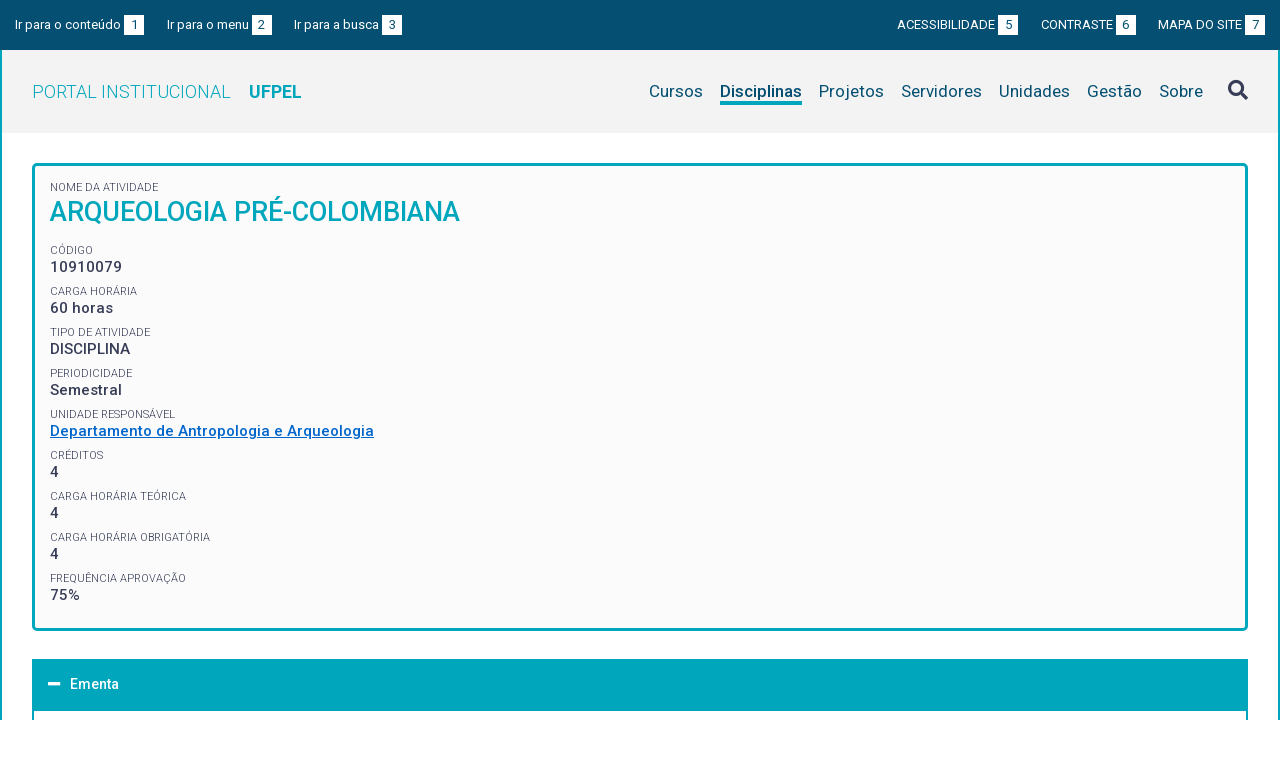

--- FILE ---
content_type: text/html; charset=UTF-8
request_url: https://institucional.ufpel.edu.br/en/disciplinas/cod/10910079
body_size: 3895
content:
<!DOCTYPE html>
<html prefix="og: http://ogp.me/ns# fb: https://www.facebook.com/2008/fbml" lang="en">
<head>
	<meta http-equiv="Content-Type" content="text/html; charset=utf-8">
	<meta name="viewport" content="width=device-width, initial-scale=1">
	<title>ARQUEOLOGIA PRÉ-COLOMBIANA | UFPel</title>
	<link rel="canonical" href="https://institucional.ufpel.edu.br/en/disciplinas/cod/10910079">
	<meta property="og:url" content="https://institucional.ufpel.edu.br/en/disciplinas/cod/10910079">
	<meta property="og:title" content="ARQUEOLOGIA PRÉ-COLOMBIANA | UFPel">
	<meta property="og:image" content="https://institucional.ufpel.edu.br/img/banner_fb.png">
	<meta property="og:site_name" content="Portal Institucional UFPel">
	<meta property="og:description" content="O Portal Institucional UFPel disponibiliza informações de cursos, disciplinas, projetos, servidores e unidades da Universidade Federal de Pelotas.">
	<meta property="og:type" content="website">
	<meta name="twitter:card" content="summary_large_image">
	<meta name="twitter:site" content="@UFPel">
    <link rel="icon" type="image/png" sizes="32x32" href="/img/favicon32.png">
	<link rel="apple-touch-icon" href="/img/favicon512.png">
	<meta name="msapplication-TileImage" content="/img/favicon512.png">
	<link rel="stylesheet" href="/css/datatables.css">
	<link rel="stylesheet" href="/vendor/OrgChart/css/jquery.orgchart.min.css">
	<link rel="stylesheet" href="/vendor/fontawesome/css/fontawesome-all.min.css">
	<link rel="stylesheet" href="/css/style.css?ver=1728351342">
	<script src="/vendor/jquery-3.3.1.min.js"></script>
	<script src="/vendor/jquery.accordion.js"></script>
	<script src="/vendor/datatables/datatables.min.js"></script>
	<script src="/vendor/OrgChart/js/jquery.orgchart.js"></script>
	<script src="/vendor/js-cookie/js.cookie.js"></script>
	<script src="/vendor/rwdimagemaps/jquery.rwdImageMaps.min.js"></script>
	<script src="/js/main.js"></script>
	<script src="/js/disciplinas.js"></script>
	<script type='text/javascript'>
	var dadosPHP = { "lang": "en", "All": "Todos" };
	</script>
<!-- Piwik -->
	<script type="text/javascript">
		var _paq = _paq || [];
		_paq.push(["setDomains", ["*.institucional.ufpel.edu.br"]]);
		_paq.push(['trackPageView']);
		_paq.push(['enableLinkTracking']);
		(function() {
			var u="https://stats.ufpel.edu.br/";
			_paq.push(['setTrackerUrl', u+'piwik.php']);
			_paq.push(['setSiteId', 10]);
			var d=document, g=d.createElement('script'), s=d.getElementsByTagName('script')[0];
			g.type='text/javascript'; g.async=true; g.defer=true; g.src=u+'piwik.js'; s.parentNode.insertBefore(g,s);
		})();
	</script>
	<noscript><p><img src="https://stats.ufpel.edu.br/piwik.php?idsite=10" style="border:0;" alt="" /></p></noscript>
<!-- End Piwik Code -->
</head>

<body class="disciplinas">

	<header id="topo" class="header-site">
		<div id="barra-acessibilidade" class="wrapper barra-acessibilidade clearfix">
			<ul class="atalhos-acessibilidade atalhos-acessibilidade-desktop">
				<li><a accesskey="1" href="#conteudo">Ir para o conteúdo <span class="corFundo">1</span></a></li>
				<li><a accesskey="2" href="#menu_principal" id="irMenu">Ir para o menu <span class="corFundo">2</span></a></li>
				<li><a accesskey="3" href="#campoBusca" id="irBusca">Ir para a busca <span class="corFundo">3</span></a></li>
			</ul>
			<ul class="atalhos-acessibilidade atalhos-acessibilidade-gerais">
				<li><a accesskey="5" href="/en/sobre/acessibilidade" class="caps">Acessibilidade <span class="corFundo">5</span></a></li>
				<li><a accesskey="6" href="#contraste" id="contraste" class="caps">Contraste <span class="corFundo">6</span></a></li>
				<li><a accesskey="7" href="/en/sobre/mapa-do-site" class="caps">Mapa do site <span class="corFundo">7</span></a></li>
			</ul>
		</div>

		<div class="wrapper">
			<div class="header-conteudo cor-borda clearfix">
				<h1>
					<a href="/en/" class="cor-texto">Portal Institucional<span class="sigla-ufpel">UFPEL</span></a>
				</h1>
				<div id="pesquisa_global" class="pesquisa_global">
					<i class="pesquisa_global_botao_busca fas fa-search"></i>
					<input id="pesquisa_global_elastic" class="pesquisa_elastic_interno" placeholder="pesquisar..." value="" type="text">
					<i class="pesquisa_global_botao_fechar fas fa-times"></i>
				</div>

				<i class="menu-principal-mobile-abrir fas fa-bars"></i>
				<nav class="menu-principal">
					<div class="menu-principal-mobile-titulo">
						<a href="/en/" class="cor-texto">Portal Institucional<span class="sigla-ufpel">UFPEL</span></a>
					</div>
					<i class="menu-principal-mobile-fechar fas fa-times"></i>
					<ul>
<li class="item-menu cursos cor-borda cor-texto"><a href="/en/cursos">Cursos</a></li><li class="item-menu disciplinas cor-borda cor-texto item-menu-ativo"><a href="/en/disciplinas">Disciplinas</a></li><li class="item-menu projetos cor-borda cor-texto"><a href="/en/projetos">Projetos</a></li><li class="item-menu servidores cor-borda cor-texto"><a href="/en/servidores">Servidores</a></li><li class="item-menu unidades cor-borda cor-texto"><a href="/en/unidades">Unidades</a></li><li class="item-menu gestao cor-borda cor-texto"><a href="/en/gestao">Gestão</a></li><li class="item-menu sobre cor-borda cor-texto"><a href="/en/sobre">Sobre</a></li>					</ul>
				</nav>

			</div>
		</div>
	</header>
	<div class="wrapper-conteudo cor-borda">


	<article id="conteudo" class="conteudo disciplinas">


		<div  class="conteudo-principal conteudo-principal-full">

			<div class="ficha-dados cor-borda">

				<div class="ficha-label">Nome da Atividade</div>
				<div class="ficha-campo caps maior cor-texto">ARQUEOLOGIA PRÉ-COLOMBIANA</div>

				<div class="ficha-label">CÓDIGO</div>
				<div class="ficha-campo">10910079</div>

				<div class="ficha-label">Carga Horária</div>
				<div class="ficha-campo">60 horas</div>

				<div class="ficha-label">Tipo de Atividade</div>
				<div class="ficha-campo">DISCIPLINA</div>

				<div class="ficha-label">Periodicidade</div>
				<div class="ficha-campo">Semestral</div>


				<div class="ficha-label">Unidade responsável</div>
				<div class="ficha-campo"><a href="/en/unidades/id/459">Departamento de Antropologia e Arqueologia</a></div>

<div class="ficha-label">CRÉDITOS</div><div class="ficha-campo">4</div><div class="ficha-label">CARGA HORÁRIA TEÓRICA</div><div class="ficha-campo">4</div><div class="ficha-label">CARGA HORÁRIA OBRIGATÓRIA</div><div class="ficha-campo">4</div><div class="ficha-label">FREQUÊNCIA APROVAÇÃO</div><div class="ficha-campo">75%</div>			</div> <!-- .ficha-dados -->

			<div id="informacoes" data-accordion-group>
				<div class="accordion open cor-borda" data-accordion>
					<h3 data-control class="cor-fundo">Ementa</h3>
					<div data-content>
						<div class="accordion-content">Caracterização da diversidade social e pluralidade cultural das sociedades<br />
pré-colombianas, enfatizando notadamente os processos de hominização e<br />
de ocupação pré-histórica da América.</div>
					</div>
				</div>
				<div class="accordion cor-borda" data-accordion>
					<h3 data-control class="cor-fundo">Objetivos</h3>
					<div data-content>
						<div class="accordion-content">
							<p><strong>Objetivo Geral:</strong></p>
							Estudar a diversidade social e pluralidade cultural das sociedades pré-<br />
colombianas.						</div>
					</div>
				</div>
				<div class="accordion cor-borda" data-accordion>
					<h3 data-control class="cor-fundo">Conteúdo Programático</h3>
					<div data-content>
						<div class="accordion-content">1. Teorias sobre a ocupação da América<br />
2. Caçadores-coletores da América do Norte<br />
3. Grupos pré-cerâmicos da América Central, caribe e Cuba<br />
4. Caçadores-coletores da América do Norte<br />
5. Neolitização na América<br />
6. O milho e a mandioca nas sociedades ceramitas<br />
7. A organização e diversidade nas sociedades ceramistas americanas<br />
8. Grupos Proto-históricos na América<br />
9. Altas Culturas<br />
10. Contato entre europeus e ameríndios</div>
					</div>
				</div>
				<div class="accordion cor-borda" data-accordion>
					<h3 data-control class="cor-fundo">Bibliografia</h3>
					<div data-content>
						<div class="accordion-content">
							<p><strong>Bibliografia Básica:</strong></p>
							<ul>
<li>FERREIRA, Lúcio Menezes (org.). Arqueologia Amazônica: História e
Identidades. Boletim do Museu Paraense Emílio Goeldi, v. 4, n. 1. Belém,
2009.</li><li>FERREIRA, Lúcio Menezes; NOELLI, Francisco Silva. A persistência da
teoria da degeneração e do colonialismo nos fundamentos da Arqueologia
brasileira. História, Ciências, Saúde – Manguinhos, v. 14, n. 4. Rio de
Janeiro, 2007.</li><li>MEGGERS, Betty G. América pré-histórica. Rio de Janeiro: Paz e Terra,  1979.</li><li>NEVES, Walter A.; PILÓ, Luís Beethoven. O povo de Luzia: em busca dos primeiros americanos. Rio de Janeiro: Globo, 2008.</li><li>REVISTA DA USP, v. 34 (Dossiê Surgimento do Homem na América). São
Paulo, 1997.</li>							</ul>
<br><p><strong>Bibliografia Complementar:</strong></p><ul><li>PROUS, André. O Brasil antes dos brasileiros: a pré-história do nosso país. Rio de Janeiro: Jorge Zahar, 2006.</li><li>NEVES, Eduardo G. Arqueologia da Amazônia. Rio de Janeiro: Jorge Zahar, 2006.</li></ul>
						</div>
					</div>
				</div>
			</div> <!-- #informacoes -->


			<h3>Turmas Ofertadas</h3>
			<table class="tabela-dados cor-borda">
				<tr class="cor-fundo">
					<th>Turma</th>
					<th>Período</th>
					<th>Vagas</th>
					<th>Matriculados</th>
					<th>Curso / Horários</th>
					<th>Professores</th>
				</tr>

				<tr>
					<td>T1</td>
					<td>
2025 / 2					</td>
					<td>40</td>
					<td>7					<td>
<a href="/en/cursos/cod/8100">Arqueologia (Bacharelado - Noturno)</a><br><div class="tooltip"><a href="#"><i class="fas fa-plus-square" aria-hidden="true"></i> Horários</a><div class="tooltip-container"><table class="grade-horarios cor-borda"><tr class="cor-fundo"><th>Manhã</th><th>Tarde</th><th>Noite</th></tr><tr><td></td><td></td><td><span class="grade-horarios-dia">TER</span>19:00 - 19:50<br><span class="grade-horarios-dia"></span>19:50 - 20:40<br><span class="grade-horarios-dia"></span>20:40 - 21:30<br><span class="grade-horarios-dia"></span>21:30 - 22:20<br></td></tr></table></div></div>					</td>
					<td>
<a href="/en/servidores/id/26506">CLAUDIO BAPTISTA CARLE</a><div class="ficha-label">Professor responsável pela turma</div><br>					</td>

				</tr>
			</table>
			

			


		</div> <!-- .conteudo-principal -->

		<div class="clearfix"></div>

	</article>

		<div class="link-topo" title="Voltar ao topo">
			<i class="fas fa-arrow-alt-circle-up fa-3x" aria-hidden="true"></i>
		</div>
		<p class="page-time">
Página gerada em 17/01/2026 19:11:52 (consulta levou 0.145183s)		</p>

	</div> <!-- .wrapper-conteudo -->

	<footer class="site-rodape">
		<div class="site-rodape-esq">
			<a href="https://ufpel.edu.br"><img src="/img/marca-ufpel.png" class="logo-ufpel-rodape" alt="Portal UFPel"></a>
		</div>
		<div class="site-rodape-centro">
			<p><a href="https://ufpel.edu.br">Universidade Federal de Pelotas</a></p>
			<p>Superintendência de Gestão de Tecnologia da Informação e Comunicação</p>
		</div>
		<div class="site-rodape-dir">
			<a href="https://cobalto.ufpel.edu.br"><img src="/img/cobalto-fff-250.png" class="logo-cobalto-rodape" alt="COBALTO - Sistema Integrado de Gestão"></a>
		</div>
	</footer>

</body>
</html>

